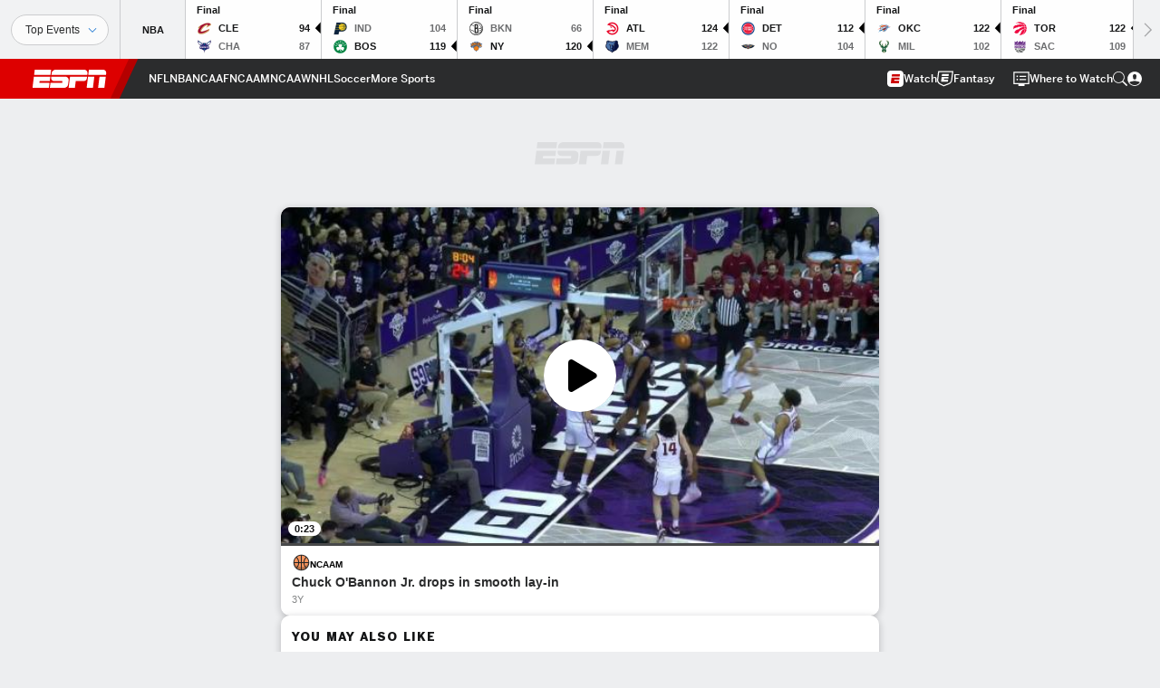

--- FILE ---
content_type: text/html; charset=utf-8
request_url: https://www.google.com/recaptcha/enterprise/anchor?ar=1&k=6LciB_gZAAAAAA_mwJ4G0XZ0BXWvLTt67V7YizXx&co=aHR0cHM6Ly9jZG4ucmVnaXN0ZXJkaXNuZXkuZ28uY29tOjQ0Mw..&hl=en&v=PoyoqOPhxBO7pBk68S4YbpHZ&size=invisible&anchor-ms=20000&execute-ms=30000&cb=6owk17kwxnrt
body_size: 48706
content:
<!DOCTYPE HTML><html dir="ltr" lang="en"><head><meta http-equiv="Content-Type" content="text/html; charset=UTF-8">
<meta http-equiv="X-UA-Compatible" content="IE=edge">
<title>reCAPTCHA</title>
<style type="text/css">
/* cyrillic-ext */
@font-face {
  font-family: 'Roboto';
  font-style: normal;
  font-weight: 400;
  font-stretch: 100%;
  src: url(//fonts.gstatic.com/s/roboto/v48/KFO7CnqEu92Fr1ME7kSn66aGLdTylUAMa3GUBHMdazTgWw.woff2) format('woff2');
  unicode-range: U+0460-052F, U+1C80-1C8A, U+20B4, U+2DE0-2DFF, U+A640-A69F, U+FE2E-FE2F;
}
/* cyrillic */
@font-face {
  font-family: 'Roboto';
  font-style: normal;
  font-weight: 400;
  font-stretch: 100%;
  src: url(//fonts.gstatic.com/s/roboto/v48/KFO7CnqEu92Fr1ME7kSn66aGLdTylUAMa3iUBHMdazTgWw.woff2) format('woff2');
  unicode-range: U+0301, U+0400-045F, U+0490-0491, U+04B0-04B1, U+2116;
}
/* greek-ext */
@font-face {
  font-family: 'Roboto';
  font-style: normal;
  font-weight: 400;
  font-stretch: 100%;
  src: url(//fonts.gstatic.com/s/roboto/v48/KFO7CnqEu92Fr1ME7kSn66aGLdTylUAMa3CUBHMdazTgWw.woff2) format('woff2');
  unicode-range: U+1F00-1FFF;
}
/* greek */
@font-face {
  font-family: 'Roboto';
  font-style: normal;
  font-weight: 400;
  font-stretch: 100%;
  src: url(//fonts.gstatic.com/s/roboto/v48/KFO7CnqEu92Fr1ME7kSn66aGLdTylUAMa3-UBHMdazTgWw.woff2) format('woff2');
  unicode-range: U+0370-0377, U+037A-037F, U+0384-038A, U+038C, U+038E-03A1, U+03A3-03FF;
}
/* math */
@font-face {
  font-family: 'Roboto';
  font-style: normal;
  font-weight: 400;
  font-stretch: 100%;
  src: url(//fonts.gstatic.com/s/roboto/v48/KFO7CnqEu92Fr1ME7kSn66aGLdTylUAMawCUBHMdazTgWw.woff2) format('woff2');
  unicode-range: U+0302-0303, U+0305, U+0307-0308, U+0310, U+0312, U+0315, U+031A, U+0326-0327, U+032C, U+032F-0330, U+0332-0333, U+0338, U+033A, U+0346, U+034D, U+0391-03A1, U+03A3-03A9, U+03B1-03C9, U+03D1, U+03D5-03D6, U+03F0-03F1, U+03F4-03F5, U+2016-2017, U+2034-2038, U+203C, U+2040, U+2043, U+2047, U+2050, U+2057, U+205F, U+2070-2071, U+2074-208E, U+2090-209C, U+20D0-20DC, U+20E1, U+20E5-20EF, U+2100-2112, U+2114-2115, U+2117-2121, U+2123-214F, U+2190, U+2192, U+2194-21AE, U+21B0-21E5, U+21F1-21F2, U+21F4-2211, U+2213-2214, U+2216-22FF, U+2308-230B, U+2310, U+2319, U+231C-2321, U+2336-237A, U+237C, U+2395, U+239B-23B7, U+23D0, U+23DC-23E1, U+2474-2475, U+25AF, U+25B3, U+25B7, U+25BD, U+25C1, U+25CA, U+25CC, U+25FB, U+266D-266F, U+27C0-27FF, U+2900-2AFF, U+2B0E-2B11, U+2B30-2B4C, U+2BFE, U+3030, U+FF5B, U+FF5D, U+1D400-1D7FF, U+1EE00-1EEFF;
}
/* symbols */
@font-face {
  font-family: 'Roboto';
  font-style: normal;
  font-weight: 400;
  font-stretch: 100%;
  src: url(//fonts.gstatic.com/s/roboto/v48/KFO7CnqEu92Fr1ME7kSn66aGLdTylUAMaxKUBHMdazTgWw.woff2) format('woff2');
  unicode-range: U+0001-000C, U+000E-001F, U+007F-009F, U+20DD-20E0, U+20E2-20E4, U+2150-218F, U+2190, U+2192, U+2194-2199, U+21AF, U+21E6-21F0, U+21F3, U+2218-2219, U+2299, U+22C4-22C6, U+2300-243F, U+2440-244A, U+2460-24FF, U+25A0-27BF, U+2800-28FF, U+2921-2922, U+2981, U+29BF, U+29EB, U+2B00-2BFF, U+4DC0-4DFF, U+FFF9-FFFB, U+10140-1018E, U+10190-1019C, U+101A0, U+101D0-101FD, U+102E0-102FB, U+10E60-10E7E, U+1D2C0-1D2D3, U+1D2E0-1D37F, U+1F000-1F0FF, U+1F100-1F1AD, U+1F1E6-1F1FF, U+1F30D-1F30F, U+1F315, U+1F31C, U+1F31E, U+1F320-1F32C, U+1F336, U+1F378, U+1F37D, U+1F382, U+1F393-1F39F, U+1F3A7-1F3A8, U+1F3AC-1F3AF, U+1F3C2, U+1F3C4-1F3C6, U+1F3CA-1F3CE, U+1F3D4-1F3E0, U+1F3ED, U+1F3F1-1F3F3, U+1F3F5-1F3F7, U+1F408, U+1F415, U+1F41F, U+1F426, U+1F43F, U+1F441-1F442, U+1F444, U+1F446-1F449, U+1F44C-1F44E, U+1F453, U+1F46A, U+1F47D, U+1F4A3, U+1F4B0, U+1F4B3, U+1F4B9, U+1F4BB, U+1F4BF, U+1F4C8-1F4CB, U+1F4D6, U+1F4DA, U+1F4DF, U+1F4E3-1F4E6, U+1F4EA-1F4ED, U+1F4F7, U+1F4F9-1F4FB, U+1F4FD-1F4FE, U+1F503, U+1F507-1F50B, U+1F50D, U+1F512-1F513, U+1F53E-1F54A, U+1F54F-1F5FA, U+1F610, U+1F650-1F67F, U+1F687, U+1F68D, U+1F691, U+1F694, U+1F698, U+1F6AD, U+1F6B2, U+1F6B9-1F6BA, U+1F6BC, U+1F6C6-1F6CF, U+1F6D3-1F6D7, U+1F6E0-1F6EA, U+1F6F0-1F6F3, U+1F6F7-1F6FC, U+1F700-1F7FF, U+1F800-1F80B, U+1F810-1F847, U+1F850-1F859, U+1F860-1F887, U+1F890-1F8AD, U+1F8B0-1F8BB, U+1F8C0-1F8C1, U+1F900-1F90B, U+1F93B, U+1F946, U+1F984, U+1F996, U+1F9E9, U+1FA00-1FA6F, U+1FA70-1FA7C, U+1FA80-1FA89, U+1FA8F-1FAC6, U+1FACE-1FADC, U+1FADF-1FAE9, U+1FAF0-1FAF8, U+1FB00-1FBFF;
}
/* vietnamese */
@font-face {
  font-family: 'Roboto';
  font-style: normal;
  font-weight: 400;
  font-stretch: 100%;
  src: url(//fonts.gstatic.com/s/roboto/v48/KFO7CnqEu92Fr1ME7kSn66aGLdTylUAMa3OUBHMdazTgWw.woff2) format('woff2');
  unicode-range: U+0102-0103, U+0110-0111, U+0128-0129, U+0168-0169, U+01A0-01A1, U+01AF-01B0, U+0300-0301, U+0303-0304, U+0308-0309, U+0323, U+0329, U+1EA0-1EF9, U+20AB;
}
/* latin-ext */
@font-face {
  font-family: 'Roboto';
  font-style: normal;
  font-weight: 400;
  font-stretch: 100%;
  src: url(//fonts.gstatic.com/s/roboto/v48/KFO7CnqEu92Fr1ME7kSn66aGLdTylUAMa3KUBHMdazTgWw.woff2) format('woff2');
  unicode-range: U+0100-02BA, U+02BD-02C5, U+02C7-02CC, U+02CE-02D7, U+02DD-02FF, U+0304, U+0308, U+0329, U+1D00-1DBF, U+1E00-1E9F, U+1EF2-1EFF, U+2020, U+20A0-20AB, U+20AD-20C0, U+2113, U+2C60-2C7F, U+A720-A7FF;
}
/* latin */
@font-face {
  font-family: 'Roboto';
  font-style: normal;
  font-weight: 400;
  font-stretch: 100%;
  src: url(//fonts.gstatic.com/s/roboto/v48/KFO7CnqEu92Fr1ME7kSn66aGLdTylUAMa3yUBHMdazQ.woff2) format('woff2');
  unicode-range: U+0000-00FF, U+0131, U+0152-0153, U+02BB-02BC, U+02C6, U+02DA, U+02DC, U+0304, U+0308, U+0329, U+2000-206F, U+20AC, U+2122, U+2191, U+2193, U+2212, U+2215, U+FEFF, U+FFFD;
}
/* cyrillic-ext */
@font-face {
  font-family: 'Roboto';
  font-style: normal;
  font-weight: 500;
  font-stretch: 100%;
  src: url(//fonts.gstatic.com/s/roboto/v48/KFO7CnqEu92Fr1ME7kSn66aGLdTylUAMa3GUBHMdazTgWw.woff2) format('woff2');
  unicode-range: U+0460-052F, U+1C80-1C8A, U+20B4, U+2DE0-2DFF, U+A640-A69F, U+FE2E-FE2F;
}
/* cyrillic */
@font-face {
  font-family: 'Roboto';
  font-style: normal;
  font-weight: 500;
  font-stretch: 100%;
  src: url(//fonts.gstatic.com/s/roboto/v48/KFO7CnqEu92Fr1ME7kSn66aGLdTylUAMa3iUBHMdazTgWw.woff2) format('woff2');
  unicode-range: U+0301, U+0400-045F, U+0490-0491, U+04B0-04B1, U+2116;
}
/* greek-ext */
@font-face {
  font-family: 'Roboto';
  font-style: normal;
  font-weight: 500;
  font-stretch: 100%;
  src: url(//fonts.gstatic.com/s/roboto/v48/KFO7CnqEu92Fr1ME7kSn66aGLdTylUAMa3CUBHMdazTgWw.woff2) format('woff2');
  unicode-range: U+1F00-1FFF;
}
/* greek */
@font-face {
  font-family: 'Roboto';
  font-style: normal;
  font-weight: 500;
  font-stretch: 100%;
  src: url(//fonts.gstatic.com/s/roboto/v48/KFO7CnqEu92Fr1ME7kSn66aGLdTylUAMa3-UBHMdazTgWw.woff2) format('woff2');
  unicode-range: U+0370-0377, U+037A-037F, U+0384-038A, U+038C, U+038E-03A1, U+03A3-03FF;
}
/* math */
@font-face {
  font-family: 'Roboto';
  font-style: normal;
  font-weight: 500;
  font-stretch: 100%;
  src: url(//fonts.gstatic.com/s/roboto/v48/KFO7CnqEu92Fr1ME7kSn66aGLdTylUAMawCUBHMdazTgWw.woff2) format('woff2');
  unicode-range: U+0302-0303, U+0305, U+0307-0308, U+0310, U+0312, U+0315, U+031A, U+0326-0327, U+032C, U+032F-0330, U+0332-0333, U+0338, U+033A, U+0346, U+034D, U+0391-03A1, U+03A3-03A9, U+03B1-03C9, U+03D1, U+03D5-03D6, U+03F0-03F1, U+03F4-03F5, U+2016-2017, U+2034-2038, U+203C, U+2040, U+2043, U+2047, U+2050, U+2057, U+205F, U+2070-2071, U+2074-208E, U+2090-209C, U+20D0-20DC, U+20E1, U+20E5-20EF, U+2100-2112, U+2114-2115, U+2117-2121, U+2123-214F, U+2190, U+2192, U+2194-21AE, U+21B0-21E5, U+21F1-21F2, U+21F4-2211, U+2213-2214, U+2216-22FF, U+2308-230B, U+2310, U+2319, U+231C-2321, U+2336-237A, U+237C, U+2395, U+239B-23B7, U+23D0, U+23DC-23E1, U+2474-2475, U+25AF, U+25B3, U+25B7, U+25BD, U+25C1, U+25CA, U+25CC, U+25FB, U+266D-266F, U+27C0-27FF, U+2900-2AFF, U+2B0E-2B11, U+2B30-2B4C, U+2BFE, U+3030, U+FF5B, U+FF5D, U+1D400-1D7FF, U+1EE00-1EEFF;
}
/* symbols */
@font-face {
  font-family: 'Roboto';
  font-style: normal;
  font-weight: 500;
  font-stretch: 100%;
  src: url(//fonts.gstatic.com/s/roboto/v48/KFO7CnqEu92Fr1ME7kSn66aGLdTylUAMaxKUBHMdazTgWw.woff2) format('woff2');
  unicode-range: U+0001-000C, U+000E-001F, U+007F-009F, U+20DD-20E0, U+20E2-20E4, U+2150-218F, U+2190, U+2192, U+2194-2199, U+21AF, U+21E6-21F0, U+21F3, U+2218-2219, U+2299, U+22C4-22C6, U+2300-243F, U+2440-244A, U+2460-24FF, U+25A0-27BF, U+2800-28FF, U+2921-2922, U+2981, U+29BF, U+29EB, U+2B00-2BFF, U+4DC0-4DFF, U+FFF9-FFFB, U+10140-1018E, U+10190-1019C, U+101A0, U+101D0-101FD, U+102E0-102FB, U+10E60-10E7E, U+1D2C0-1D2D3, U+1D2E0-1D37F, U+1F000-1F0FF, U+1F100-1F1AD, U+1F1E6-1F1FF, U+1F30D-1F30F, U+1F315, U+1F31C, U+1F31E, U+1F320-1F32C, U+1F336, U+1F378, U+1F37D, U+1F382, U+1F393-1F39F, U+1F3A7-1F3A8, U+1F3AC-1F3AF, U+1F3C2, U+1F3C4-1F3C6, U+1F3CA-1F3CE, U+1F3D4-1F3E0, U+1F3ED, U+1F3F1-1F3F3, U+1F3F5-1F3F7, U+1F408, U+1F415, U+1F41F, U+1F426, U+1F43F, U+1F441-1F442, U+1F444, U+1F446-1F449, U+1F44C-1F44E, U+1F453, U+1F46A, U+1F47D, U+1F4A3, U+1F4B0, U+1F4B3, U+1F4B9, U+1F4BB, U+1F4BF, U+1F4C8-1F4CB, U+1F4D6, U+1F4DA, U+1F4DF, U+1F4E3-1F4E6, U+1F4EA-1F4ED, U+1F4F7, U+1F4F9-1F4FB, U+1F4FD-1F4FE, U+1F503, U+1F507-1F50B, U+1F50D, U+1F512-1F513, U+1F53E-1F54A, U+1F54F-1F5FA, U+1F610, U+1F650-1F67F, U+1F687, U+1F68D, U+1F691, U+1F694, U+1F698, U+1F6AD, U+1F6B2, U+1F6B9-1F6BA, U+1F6BC, U+1F6C6-1F6CF, U+1F6D3-1F6D7, U+1F6E0-1F6EA, U+1F6F0-1F6F3, U+1F6F7-1F6FC, U+1F700-1F7FF, U+1F800-1F80B, U+1F810-1F847, U+1F850-1F859, U+1F860-1F887, U+1F890-1F8AD, U+1F8B0-1F8BB, U+1F8C0-1F8C1, U+1F900-1F90B, U+1F93B, U+1F946, U+1F984, U+1F996, U+1F9E9, U+1FA00-1FA6F, U+1FA70-1FA7C, U+1FA80-1FA89, U+1FA8F-1FAC6, U+1FACE-1FADC, U+1FADF-1FAE9, U+1FAF0-1FAF8, U+1FB00-1FBFF;
}
/* vietnamese */
@font-face {
  font-family: 'Roboto';
  font-style: normal;
  font-weight: 500;
  font-stretch: 100%;
  src: url(//fonts.gstatic.com/s/roboto/v48/KFO7CnqEu92Fr1ME7kSn66aGLdTylUAMa3OUBHMdazTgWw.woff2) format('woff2');
  unicode-range: U+0102-0103, U+0110-0111, U+0128-0129, U+0168-0169, U+01A0-01A1, U+01AF-01B0, U+0300-0301, U+0303-0304, U+0308-0309, U+0323, U+0329, U+1EA0-1EF9, U+20AB;
}
/* latin-ext */
@font-face {
  font-family: 'Roboto';
  font-style: normal;
  font-weight: 500;
  font-stretch: 100%;
  src: url(//fonts.gstatic.com/s/roboto/v48/KFO7CnqEu92Fr1ME7kSn66aGLdTylUAMa3KUBHMdazTgWw.woff2) format('woff2');
  unicode-range: U+0100-02BA, U+02BD-02C5, U+02C7-02CC, U+02CE-02D7, U+02DD-02FF, U+0304, U+0308, U+0329, U+1D00-1DBF, U+1E00-1E9F, U+1EF2-1EFF, U+2020, U+20A0-20AB, U+20AD-20C0, U+2113, U+2C60-2C7F, U+A720-A7FF;
}
/* latin */
@font-face {
  font-family: 'Roboto';
  font-style: normal;
  font-weight: 500;
  font-stretch: 100%;
  src: url(//fonts.gstatic.com/s/roboto/v48/KFO7CnqEu92Fr1ME7kSn66aGLdTylUAMa3yUBHMdazQ.woff2) format('woff2');
  unicode-range: U+0000-00FF, U+0131, U+0152-0153, U+02BB-02BC, U+02C6, U+02DA, U+02DC, U+0304, U+0308, U+0329, U+2000-206F, U+20AC, U+2122, U+2191, U+2193, U+2212, U+2215, U+FEFF, U+FFFD;
}
/* cyrillic-ext */
@font-face {
  font-family: 'Roboto';
  font-style: normal;
  font-weight: 900;
  font-stretch: 100%;
  src: url(//fonts.gstatic.com/s/roboto/v48/KFO7CnqEu92Fr1ME7kSn66aGLdTylUAMa3GUBHMdazTgWw.woff2) format('woff2');
  unicode-range: U+0460-052F, U+1C80-1C8A, U+20B4, U+2DE0-2DFF, U+A640-A69F, U+FE2E-FE2F;
}
/* cyrillic */
@font-face {
  font-family: 'Roboto';
  font-style: normal;
  font-weight: 900;
  font-stretch: 100%;
  src: url(//fonts.gstatic.com/s/roboto/v48/KFO7CnqEu92Fr1ME7kSn66aGLdTylUAMa3iUBHMdazTgWw.woff2) format('woff2');
  unicode-range: U+0301, U+0400-045F, U+0490-0491, U+04B0-04B1, U+2116;
}
/* greek-ext */
@font-face {
  font-family: 'Roboto';
  font-style: normal;
  font-weight: 900;
  font-stretch: 100%;
  src: url(//fonts.gstatic.com/s/roboto/v48/KFO7CnqEu92Fr1ME7kSn66aGLdTylUAMa3CUBHMdazTgWw.woff2) format('woff2');
  unicode-range: U+1F00-1FFF;
}
/* greek */
@font-face {
  font-family: 'Roboto';
  font-style: normal;
  font-weight: 900;
  font-stretch: 100%;
  src: url(//fonts.gstatic.com/s/roboto/v48/KFO7CnqEu92Fr1ME7kSn66aGLdTylUAMa3-UBHMdazTgWw.woff2) format('woff2');
  unicode-range: U+0370-0377, U+037A-037F, U+0384-038A, U+038C, U+038E-03A1, U+03A3-03FF;
}
/* math */
@font-face {
  font-family: 'Roboto';
  font-style: normal;
  font-weight: 900;
  font-stretch: 100%;
  src: url(//fonts.gstatic.com/s/roboto/v48/KFO7CnqEu92Fr1ME7kSn66aGLdTylUAMawCUBHMdazTgWw.woff2) format('woff2');
  unicode-range: U+0302-0303, U+0305, U+0307-0308, U+0310, U+0312, U+0315, U+031A, U+0326-0327, U+032C, U+032F-0330, U+0332-0333, U+0338, U+033A, U+0346, U+034D, U+0391-03A1, U+03A3-03A9, U+03B1-03C9, U+03D1, U+03D5-03D6, U+03F0-03F1, U+03F4-03F5, U+2016-2017, U+2034-2038, U+203C, U+2040, U+2043, U+2047, U+2050, U+2057, U+205F, U+2070-2071, U+2074-208E, U+2090-209C, U+20D0-20DC, U+20E1, U+20E5-20EF, U+2100-2112, U+2114-2115, U+2117-2121, U+2123-214F, U+2190, U+2192, U+2194-21AE, U+21B0-21E5, U+21F1-21F2, U+21F4-2211, U+2213-2214, U+2216-22FF, U+2308-230B, U+2310, U+2319, U+231C-2321, U+2336-237A, U+237C, U+2395, U+239B-23B7, U+23D0, U+23DC-23E1, U+2474-2475, U+25AF, U+25B3, U+25B7, U+25BD, U+25C1, U+25CA, U+25CC, U+25FB, U+266D-266F, U+27C0-27FF, U+2900-2AFF, U+2B0E-2B11, U+2B30-2B4C, U+2BFE, U+3030, U+FF5B, U+FF5D, U+1D400-1D7FF, U+1EE00-1EEFF;
}
/* symbols */
@font-face {
  font-family: 'Roboto';
  font-style: normal;
  font-weight: 900;
  font-stretch: 100%;
  src: url(//fonts.gstatic.com/s/roboto/v48/KFO7CnqEu92Fr1ME7kSn66aGLdTylUAMaxKUBHMdazTgWw.woff2) format('woff2');
  unicode-range: U+0001-000C, U+000E-001F, U+007F-009F, U+20DD-20E0, U+20E2-20E4, U+2150-218F, U+2190, U+2192, U+2194-2199, U+21AF, U+21E6-21F0, U+21F3, U+2218-2219, U+2299, U+22C4-22C6, U+2300-243F, U+2440-244A, U+2460-24FF, U+25A0-27BF, U+2800-28FF, U+2921-2922, U+2981, U+29BF, U+29EB, U+2B00-2BFF, U+4DC0-4DFF, U+FFF9-FFFB, U+10140-1018E, U+10190-1019C, U+101A0, U+101D0-101FD, U+102E0-102FB, U+10E60-10E7E, U+1D2C0-1D2D3, U+1D2E0-1D37F, U+1F000-1F0FF, U+1F100-1F1AD, U+1F1E6-1F1FF, U+1F30D-1F30F, U+1F315, U+1F31C, U+1F31E, U+1F320-1F32C, U+1F336, U+1F378, U+1F37D, U+1F382, U+1F393-1F39F, U+1F3A7-1F3A8, U+1F3AC-1F3AF, U+1F3C2, U+1F3C4-1F3C6, U+1F3CA-1F3CE, U+1F3D4-1F3E0, U+1F3ED, U+1F3F1-1F3F3, U+1F3F5-1F3F7, U+1F408, U+1F415, U+1F41F, U+1F426, U+1F43F, U+1F441-1F442, U+1F444, U+1F446-1F449, U+1F44C-1F44E, U+1F453, U+1F46A, U+1F47D, U+1F4A3, U+1F4B0, U+1F4B3, U+1F4B9, U+1F4BB, U+1F4BF, U+1F4C8-1F4CB, U+1F4D6, U+1F4DA, U+1F4DF, U+1F4E3-1F4E6, U+1F4EA-1F4ED, U+1F4F7, U+1F4F9-1F4FB, U+1F4FD-1F4FE, U+1F503, U+1F507-1F50B, U+1F50D, U+1F512-1F513, U+1F53E-1F54A, U+1F54F-1F5FA, U+1F610, U+1F650-1F67F, U+1F687, U+1F68D, U+1F691, U+1F694, U+1F698, U+1F6AD, U+1F6B2, U+1F6B9-1F6BA, U+1F6BC, U+1F6C6-1F6CF, U+1F6D3-1F6D7, U+1F6E0-1F6EA, U+1F6F0-1F6F3, U+1F6F7-1F6FC, U+1F700-1F7FF, U+1F800-1F80B, U+1F810-1F847, U+1F850-1F859, U+1F860-1F887, U+1F890-1F8AD, U+1F8B0-1F8BB, U+1F8C0-1F8C1, U+1F900-1F90B, U+1F93B, U+1F946, U+1F984, U+1F996, U+1F9E9, U+1FA00-1FA6F, U+1FA70-1FA7C, U+1FA80-1FA89, U+1FA8F-1FAC6, U+1FACE-1FADC, U+1FADF-1FAE9, U+1FAF0-1FAF8, U+1FB00-1FBFF;
}
/* vietnamese */
@font-face {
  font-family: 'Roboto';
  font-style: normal;
  font-weight: 900;
  font-stretch: 100%;
  src: url(//fonts.gstatic.com/s/roboto/v48/KFO7CnqEu92Fr1ME7kSn66aGLdTylUAMa3OUBHMdazTgWw.woff2) format('woff2');
  unicode-range: U+0102-0103, U+0110-0111, U+0128-0129, U+0168-0169, U+01A0-01A1, U+01AF-01B0, U+0300-0301, U+0303-0304, U+0308-0309, U+0323, U+0329, U+1EA0-1EF9, U+20AB;
}
/* latin-ext */
@font-face {
  font-family: 'Roboto';
  font-style: normal;
  font-weight: 900;
  font-stretch: 100%;
  src: url(//fonts.gstatic.com/s/roboto/v48/KFO7CnqEu92Fr1ME7kSn66aGLdTylUAMa3KUBHMdazTgWw.woff2) format('woff2');
  unicode-range: U+0100-02BA, U+02BD-02C5, U+02C7-02CC, U+02CE-02D7, U+02DD-02FF, U+0304, U+0308, U+0329, U+1D00-1DBF, U+1E00-1E9F, U+1EF2-1EFF, U+2020, U+20A0-20AB, U+20AD-20C0, U+2113, U+2C60-2C7F, U+A720-A7FF;
}
/* latin */
@font-face {
  font-family: 'Roboto';
  font-style: normal;
  font-weight: 900;
  font-stretch: 100%;
  src: url(//fonts.gstatic.com/s/roboto/v48/KFO7CnqEu92Fr1ME7kSn66aGLdTylUAMa3yUBHMdazQ.woff2) format('woff2');
  unicode-range: U+0000-00FF, U+0131, U+0152-0153, U+02BB-02BC, U+02C6, U+02DA, U+02DC, U+0304, U+0308, U+0329, U+2000-206F, U+20AC, U+2122, U+2191, U+2193, U+2212, U+2215, U+FEFF, U+FFFD;
}

</style>
<link rel="stylesheet" type="text/css" href="https://www.gstatic.com/recaptcha/releases/PoyoqOPhxBO7pBk68S4YbpHZ/styles__ltr.css">
<script nonce="Gt89A98rDkkeqr09F11jrQ" type="text/javascript">window['__recaptcha_api'] = 'https://www.google.com/recaptcha/enterprise/';</script>
<script type="text/javascript" src="https://www.gstatic.com/recaptcha/releases/PoyoqOPhxBO7pBk68S4YbpHZ/recaptcha__en.js" nonce="Gt89A98rDkkeqr09F11jrQ">
      
    </script></head>
<body><div id="rc-anchor-alert" class="rc-anchor-alert"></div>
<input type="hidden" id="recaptcha-token" value="[base64]">
<script type="text/javascript" nonce="Gt89A98rDkkeqr09F11jrQ">
      recaptcha.anchor.Main.init("[\x22ainput\x22,[\x22bgdata\x22,\x22\x22,\[base64]/[base64]/[base64]/ZyhXLGgpOnEoW04sMjEsbF0sVywwKSxoKSxmYWxzZSxmYWxzZSl9Y2F0Y2goayl7RygzNTgsVyk/[base64]/[base64]/[base64]/[base64]/[base64]/[base64]/[base64]/bmV3IEJbT10oRFswXSk6dz09Mj9uZXcgQltPXShEWzBdLERbMV0pOnc9PTM/bmV3IEJbT10oRFswXSxEWzFdLERbMl0pOnc9PTQ/[base64]/[base64]/[base64]/[base64]/[base64]\\u003d\x22,\[base64]\x22,\[base64]/CrXzDiMKQJXjCnsKuwqE5wqrCqR/DjS8Vw5IHOcK/wqQvwqo4MGHCqMKVw60nwoTDojnCik1IBlHDisOMNwoRwpc6wqF7VSTDjiDDpMKJw64Bw43Dn0wFw4E2woxhOGfCj8K3wp4YwokdwqBKw59ww6h+wrs/Vh81wrnCnR3DucKJwqLDvkcfHcK2w5rDocKQL1obEyzChsKmXjfDscOQfMOuwqLCgCVmC8K2wpI5DsOBw5lBQcK0I8KFU01JwrXDgcO3woHClV0fwqRFwrHCmTvDrMKOaHFxw4F1w7NWDw3Du8O3em/CiysGwrp2w64XasOeUiEuw6DCscK8CMK1w5VNw5xdbzkmRirDo2A6GsOmRzXDhsOHacKdSVgzF8OcAMOiw4fDmD3Du8O6wqYlw7NVPEpVw73CsCQ/fcOLwr0CwozCkcKUA1svw4jDizJ9wr/DmAhqL3nCt2/DssOQcltcw47DhsOuw7ULwr7Dq27CpWrCv3DDj1Y3LTvCs8K0w79zKcKdGDpsw60aw74wwrjDugIKAsONw6/DqMKuwq7DgsK7JsK8PcOtH8O0SMKKBsKJw6rCm8OxasK7S3Nlwp3CksKhFsKLbcOlSB/[base64]/CgsOpfycfJlZ1w7/CsMKuSMKBE2rCtcOCIyV/Xwxew688cMKOwrDCnsKAwqhMdMOWEkU6wrLCqQR3esKvwpzChkxifzV9w4PDsMOoHsOdw4LCkTJXMMK0YnbDiXjCtFo0w6sKNMOFR8OPw6TCiA/DtmEvOsOPwoJMQsOGw4LDm8K8wq5XG3JSwoHCpsOXSD5dYATCpUssbMOAX8KsBwN5wrzDthnDlMKOS8OHYsKyAMORb8K8EMOuw6MTw5ZifSjDuDMvAHnDoADDiDQiwqIaNChIdRkYMQnClMKlNMOnMsKpw6rDiT/CiQ3DmsO/wq3Dn1pxw4jCpMOLw7MlBcObZMOEw6nCiATCmDjDrC8kT8KDVXjDlDpaH8KXw5k7wq8EZsK4XW0Iw6LCrw1dfy42w7XDs8K0OxrCicOJwpXDvcO4w68DLVRNwoHCusKww71cIcKRw4LDpcKCJcKDw4/[base64]/CuUl5NHzDvl7CgsKtwrVdwqBwBcOtwpfChVfDpsOCw5wDw5/DjsOvw5TCnX3DgMK7w5Qyc8OGVHDChcOpw49RfENYw6I9YcOawqzChFDDhsO8w5PCtBbCksOHXXnDh1XCkD7Cnj9qE8K3acKdccKiasK1w6BsdMKwR2dwwqR5GcK4w7bDoTsmJ0FReX08w6LDg8Kfw5cYTcODOzo/dTFecsKfMn1kBAcfBTJZwqIgY8Ocw40WwovCnsO/woRyTw5FHMKOw65GwojDnsOAeMOUWsOVw5/[base64]/ChyLDsgLCrTXDkmzDoiYpwrXClsOmD8Kdw6o/[base64]/Ci8Opwo/DiA8tW8O4w4XCoMKTw7oNw5xaw7JewrnDgcOsfcO+HsOrw5RLwqU6B8Oqd3cvw5jDqTYiw6bDrxgEwrfDlnLCsFIqw5zChcOTwqhJMQHDgMOowphcPMO/ccO7w5YfBcKZOhMZK3XDjcK+AMOGIsKzHTV1acOmCMKiSm12EnXCt8Osw4pWGsOnHlYVTVp7w7/CtcOmVWXDuBjDtS3DlxTCvcKvwpIRLcOLw4PCuDTCgMKzSgvDvXIdUwAReMK5N8KPdCXCuCJAw6xfACbDvsOsw5HCncOZMCQlw5rDv316QzLChcOnwpvCgcO/w6jDi8Klw7/Dv8O7wrt2RzfCrsOHMWF/A8K5w7ddw6XDmcOUwqHDlmrDucO/wrrCk8Kaw44bYMKFdCzCjsO0JcKfacOCwq/[base64]/[base64]/[base64]/CgsO+wqbCtEZgw5XCm0DCqSLCrsOCXwDCsXMfw6fCmFRiw6TDpcKJw7rDhDXCqsO4w6ZBwqLDqX3Cj8KZNy8Nw5/DiDbDq8KPRcKdOsObLw3DqElva8OJbMORCUrDocOlw4FzWH/DvlkbfsKZw63CmsK0EcO6McOUM8KswrbCok/DpBrDgMKCbMKrwqZlwofDkz5JcWjDhz7CuVx3bU5vwqDDplvCvsOOdyTCgsKLTcKYXsKMaWLCh8KGw6XDr8OsLyfCkW7DnFkPwofCjcKww5rCvMKVwqdrXyjCscKkwpBdC8OTw4fDoSDDrsO6wrjDiFA0a8O0woghKcKKwo3CvFBqFV3Dn1s/w5/DtMOLw4lFeB3ClBJWw4XClUsrHlvDgF9hYMOWwodAUsOBRysqw7DCkcKmw6HDi8OQw7jDpnrDv8Okwp7CqWbDgMOSw4bChsKcw49WCTjDnsKFwqHDiMOEfgo2HEjDv8Oaw5IEXcOBU8OTw5JDWsKJw71iw4XCvsOpw7zCnMKvwp/CoiDDhQ3CiwPDp8OwV8OKZcOoeMKuwp/DgcOldyTCs0Jywo4nwpMZw6zCvMKZwrwpwpvCrHstSVc8wrMdw6fDnijCsklcwoHCng4vdlTDsyhBwpTCsW3Dk8OvUDx7I8OzwrLCjcKtw6ZYO8KYw4fDiCzCmQvCuQIxw7cwWhg3w6hTwoI9w4czLMK4RD/DrcOjBz/DhjzDqw/DssKhEwMWw7nChsKTCDvDmcKaWcKQwrlLSsOZw6VrXFRVYidewqHCuMObfcKIw47DscOPf8Ogw7wacMOAMErDvkTDqHbDn8KgworCpldHwoNqSsKXLcKsPsKgMsO/ZCTDh8OVwqg6CR7DsiJ9w7LCkyFyw7dCfk9pw7Ixw7kWw6vDmsKsQMKqcB44w6sfKMKBw53CqMK+STvCr3sLwqUfw4XCocKcOzbDssOKSHTDlsK2wrLClsOrw5PCicKjd8KXM3/DlcOOBMKDwo1iY0XDlsOvwp4AU8KfwrzDtjkib8OmWMKewrHCr8KsFS3Cg8OrH8K4w4XDiBXCgDXDmsO8PwIQwobDnMOxZn4lwp5Gw7ICFMOUw7F7bcKJw4DDnW7Cr1Q1QcK0w73DqQNCw7zChgdfw41Xw4A8w6wvBgXDn1/CvRjDg8OvQ8OPEMKiw63CvsKDwpMywoHDgMKSN8OtwptEw6NdEgUNMkcjwo/[base64]/CgcKQE8OrwqcYEDUpHcOQw45aKsOywoDCvTTClMONehTCiXrDjsOLUsKlw7TDnMKPw5c8wpICwqkIw54Xw5/Dr0pRw5fDqsO2dCF/w5Y2wo9Ewpc2w5EhOMKhw7zCkQJeBMKtIsONwovDr8KEOhHCjXfCh8OYOsK4dhzCmMOewpHDuMO0Rn/[base64]/Ln3Dszxow5nCm8KgdsOJw5rDoRbCmQnDr3PDsAPCu8Ohw53DuMKgw5slwqbDomfDssKTGC5xw40AwqzDmsOAw7/Cn8OQwqU4wpzDlsKPH0jDrX3Ckg5dEcKqAcOCF3klK0zDhQJkw6kbw7fDv1sNwo8pwoQ8XkzDt8KswoTDgMOrYMOnOcO4W3PDiWDCuGfCrsKVKlDCkcK6GTUbwrXCs27CmcKJwp3DmizCoAkPwotUasOqb2c/wqsKEzfCjMK9w4NSw5E9UgzDshxAwrYkwr7DhHXDu8Kkw7pRMU/CsgnCj8KaIsKhw4R3w7wEEcOXw57CnnjDqTLDn8OVeMOue2/DhDcsIsOdG1IGw6DCksOeUxPDncKTw5tMbAHDs8Kuw4TDnsKnw4xWHgvClzPCosO2DztzSMOWFcK1wpfCjcO2PQgrw5xXwpHCn8OndMOpVMKNwp99UA3DjD8mbcOjwpJkw4nDs8K1SsKnwqjDtyp4XGHDmcKcw7jCsCbDvsOxfsKbEMOZQC/DjcOuwobCjsOrwqzDqsK7ABbDrBdIwqkzLsKZAcOlVyvCnncuUUdXwrnCl1VddyQ6I8KdA8Kdw7sJwrJDPcKnPi3CjE/[base64]/Ds1vDp8KYCcKLJThiHgsoWMKwwpRYwrfCnSIHw4Fsw4dGKnImw6I2S1jCr3LDrUNlw6xEwqPCrcKtdMKsUCEZwrvCu8OZHgNywocEw7hoUyrDrMKLw58lacOBwqvDtmFQKcONwp7Dq2tow790VMO7A1DClHPDgMO/w5x1wqzCt8Kewq3DosKZLVvDn8OPwrA8HsO8w6bDlFIowq0WGjgMwphaw5HDrMOscDUow4czw7DDm8KWRsKzw7hmwpB/KcKaw7kFwr3DqTdkCiBbwpw/woLDmMK6wpDCs219wqB2w4TDhEjDoMOewrknTMOKFT/[base64]/F8Kpa8KRw7/DuwLCocKHw4nChwXDhsOXwp3DtsOBw7ITw7syO8OPYQPCusKwwpnCoWzCgsOHw43CuAkNJcOZw57DuCXCj3TCrsKcDGHDpzfCjMO1W3XClHRoXcK8wrDDj1c5bi7DsMOXw6I4eG8ewrzDnSLDimdRAlxow5PCjCI8X2hMPxbDo3p2w6rDmX/[base64]/[base64]/XcKUM8OVEMKWHG/Ch8ODwrPCicOww7rChjZPw4Bbw5ALwr0EUMKgwpUCCF7CiMO3SmDCoh0HASguQhbDksOWw4HCnsOUwoPCrUjDtQxnbx/CmjtFMcKuwp3DmcO5wqDCpMOQF8O8HBjDocKFwo0cwpNkU8OdSMO4EsK+wp9eXQQOYMOdQsOqwqjDhzdqfyvDmsOLI0d1WcKJIsOrIAkKGsKEwrt5w5FkKEXCiW0fwpTDujdRcilmw6nDk8K9wqUEE2PCvsOHwrYzfghKw6Y5w4VqB8KCaDTDgsOqwovCjR8/[base64]/L2XDvsO3wrIfH8OhwprDijIXwq4ww73CoMKWw6Mmw4YWEXnChGsFw4Few6nDjMOhHz7Cn1NKKU/ChMOtwp1xw4TCkhrChMONw5jCqcK+DXIZwpVEw7AAHsK6VcKvwpLCp8OjwqDDrsOzw6gdUHvCtWUXG0BCw4FYLsKfw6d7wr1WwonDkMKFbsOhLCvCm1zDqnHCu8OpS2k8w7DDs8Oge0bDglk+w7DCnMO/w6TCrHUpwqE2LjTCvMO7wrtTwroiwphlwr/CmDbDhsOPdAzDm28SMDHDh8Opw5nCm8KWLHNRw5TCvcKowq49w4cdw7VxAhXDhk7DsMKywrDDp8K0w5YXwqvChn/Co1Nnwr/CtsOWCh4/woMVw7jCij04MsOTDsO+bcOnZsOWwpfDjHvDkcOBw7TDv38xbMO5L8OaG3DDnz58YcKceMK9wqPDklwcXTPDr8K5wrXCg8KAwrMJYyDDuQjCjXE/IFpLwrBXScOJw5TCrMKgwqzCkcKUw4DCq8K7McKgw68aNMKBJRQYambCr8OTw7oDwqcIwqMBYcOgwoDDuzlGw6QGZmgTwpRXwrxDPsKfM8OIwpjCu8Kew4MIw7LDncO5w6/DnsKERB3Dk17DoQwxLRReBBzDpMKRfsKEI8K1K8OsdcOJQMO1NsOdw6zDjBoeS8KdangHw7/DhTzCj8O3wpLDohLDvgkFw5sjwoDClGYGwpLClMOpwrHDsU/DmXPDuRDCs2M5w7PCt2QfP8Ktcj/DoMOqG8OUw5/Ctxwud8KaPE7CmWzCmBEYw5Uzw6nCpwHChUnDl0rDnRFBcMK3I8KJDMK/UGzDlsKqwpJhw5PCjsOEw4rCpsOhwqXCr8OrwqzCoMO2w4YLTQp0RmvCjcKRDEZXwoI8wr8BwpzCmSHCvcOtOGbCoSfCq2jCumZPUy3DsixfbTIbwpN7w4ImdwPDmcOpwqbDrMK2OClew7ZYJMKCw5I9wqN+YsO9w4HCgDJgw6FWwq/DoXdyw553wqvDoDHDllzCt8OSw6LDg8KaOcOuwpnDlHMjwoc0wqhPwqhnasOzw6FIK258AgfDjkXCtMOYw77CpEXDq8K5IwDDtcKXw6XCjsO6w7zCv8KWwq8+wokxwopRJRx8w4Upwrw/[base64]/CqsKAwr0mwo/CjMKjwrYrfsKVQsO9wpbCj8OqwrJBw68fAMKfwrLCnMOALMKXw7U/OsKtwok2ZQfDtxbDrcOVM8O/cMOsw6/DnEE/AcOXc8Kuw755w5JKwrZJw7NIc8OiYGLDgW9xwphHL3MsV0zDkcKYw4AydMOJw7rDqcO8w5tefxVwNcOuw45Ew4ULIQpdHnnCl8KfAnPDpMO8woQkCTXDhsOrwqPCvWvDkj/Dk8KaalLDth88Ok/DtsOrwpTDlsOyYcO9TEdOwpl7w6nCoMOzwrDDmgc7JmY7EU4Xw61Uw5Ftw7haB8KCwq5mw6V1w5rCmMKAGsK6Xmx5W2DCjcOrwo00U8KWwqYoUcOqwphxH8KfKsKOaMOrIsKDwrzDpw7DhsKQVkUtYsORw6RawqLCvWhOQcKXwpw3JhHCpww8JCAeGhLDqcK4wr/Ck3nCgMOGw7M9w69fwrsONsKMwqoyw65EwrrDgH5JPcKGw6QGw5F8wrjCtRE1OWHCkMOhVCMlw6TCoMOOwo3CsXDDqcKVO2AYDUovwqQCwpPDpRTCmVxjwrNPDXzCgcKZRMOpf8K/wq3DqcKLwrDCgwLDnmYqw7nDn8OJwoBXesKGbEnCtsKlD1/DuCgKw7daw6EFKhHCp1Vsw77ClsKawoAyw7MKw7zCtllNbcKWw5oIwpVCwowQTTbClmjDlyJdw5fCusOxw6LDoHpRwpRnbV3DqQrDuMKIWsOQwpbDn3bCk8Kxwp0LwpIvwotJIV/CuhEHMsObw58gc1XDpMKewrVmw5ciIsOwbMK/IFRXw7dLwrpqw4JUw71kw6MHwrHDvsKwG8OLXsO4wo4+T8KBV8Omwqxnw6HDgMObwpzDiT3DqcOnbVUGL8Krw4zDgcOhP8KPwpfCryJ3w6YSw5UVwp/Dv0nCnsO7b8OxB8KNTcONWMO2O8Oow5HClF/DgsKJw7rClkHCm1nChQ7DhQ3DvcOzw5R5EMOsbcKVIMKswpFxw7llw4YMwplpwoUGw5s0W19gB8Kywps9w6bCtzcMFA4pw4/Cqh9/[base64]/Cr8KocsOSwqomMcKAw5zCs8OlwprCj8OdwrzDsRbDuMK7AcKffsK6YMO1wogOOMO0wr88w4xGw5E/d1HCgcOPZcO5UBbDisKvwqXCuUEpw784Nm1fw6/DtQnDpMOFwog3wqFHOEPCvsONOsO4dSYKNMOBw6XCrWHDmw/CssKDccKEwrlgw5HDvR83w7cywrnDvsOiZBg6w5xWHMKkE8ObLjRbwrHDr8OzZwxKwrXCiXUCw6pqLcK4wqYcwqddw6cQIMK/w7gXwr02fg5gYcOcwpEBwqDCuF82RUDDoThewpTDgcOqw6c2wpzCoGRFTcOKbsK5V08Kwos2w4/DqcOMJMOOwqBKw4ZCW8Kkw4ELbRNjMMKoBMK4w4rDj8OCBsOYZmHDvnhdJCEoWjUqwqzDtMOgTMKVHcOqwoXDsT7CsyzCiwxWwo1Xw4TDnXE7ExtPUMOacEZ7w7LDkADCk8Kxw4cJworCq8KcwpLClMKOw5kIwr/ChmhCw5nCr8Ksw5XCrsOXw4jCqAgVw5Etw5LClcKXw4zDjl3Di8KDw4ZuDjI4LlnDqFRecgnCqBLDtwpecsKcwrHDmW/[base64]/Doxtbw4vCpU5Aw7LDscOVSxLCgSTCrGHCiCPCksKoHMOUwp4HQcKLbsOww4M4dMK9wqxKHMKkw7FbcFXDtMKYacKiw6N8wqwcGcK+wpjCvMOpwpPCocOSYjdLIFJvwqQ6R3fCgD5ZwpnCgjwLalrCmMKvNQ43HXTDs8Ofw4ETw7/[base64]/DtxHChn0Jwq5yBlZHw59Xw73Dn8KqHUzClXbCoMONRh3Cny/Dj8OKwp9ew5LDmMOEKE7Dq25zEjzDs8O7wpvDsMONwrt3TcO+acK9w5lgUCovIsOswpx7woVXTGpnN3AtIMOjw7UCIBYibSvDusOIPMK/wq7Ci0HCvcKaWj7DriPCqHwEQMOJw59Qw6zCucOcwqpPw4xpwrAuOW4TF0U3b1/ClsOpNcKZYjVlFMOmwoRiWMOVw5k/ccK0EgpwwqdwVsOJwrXCrMOeQjFFw4ljw5fCqwbCscK1w4NgDDHCtsKmwrHCkiN3PcKiwq/Dim7DgMKBw494w6J4Em3Ci8K5w7rDlHjCiMK/VsO2ExVXw7LCpDksRyQEw5JJw5HCkcKLwqrDo8Ojw6zDi2vChsKYw6cUw5wVw6RPGcKmw4HDu0DCnwPCgUBbD8KebMO1AUsnw59TXMKbwoElwoIdU8KYwpoCw6FbWsOkwr9DK8OaKsOdw704wok8CcO6wpY6bA9QKXxewpVlJRPDlGRUwqbCpGvCgsKYcD/CmMKmwrfDtsOBwrQUwo52CyAeSShtIcOWwrwwSQ9Rwpl+QsOzw4/DvMOLNzHCusKPwqlOARvDqgUtwrlTwqBtaMKxwqHCpjU0R8OMw4kzwrjDrj3Ci8OcJsK6HcKKGF/[base64]/woM1wpRFKMO/w4hfIVAURsKLEk/[base64]/DrcK2w4XChi3ChsOiegjCqMO5T8KfwpXCngtQe8OycMOUWsKyScOWw5LCswzCsMORdmpQwp9tAcOuLVg1P8KeG8OQw5HDvsKSw6/CnMOPMsKeGThPw7rCqsKvw415wpbDn2bCiMOpwrnCi07CmzLDhVM2w5XDrFdpw7PCv0/ChkJLw7TDsWXCm8KLd3HCqcKkwq93fcOqGF45QcKYw7Jowo7DpcKNw6XDkhc/U8Knw6bDgcOOw79Lw6EzB8KFWUDCvHXDuMKGw4zCj8OlwrIGwrHDhivClh/CpMKYw59NQmdrdXvCrC3Cji3DsMO6wqfDk8KWXcOoQMO2w4oRO8KGwqZ9w6dDwp9OwohsCsOtw6DCs2LCksKlcDQRC8KAw5XDoiFww4BLR8KdQcOaJBPDgnxyKhDCrA5Cw6AiV8KIDMKDw6DDv1LCixjDt8O4f8O1w7LDpnrCim/Ds1bCiT4ZBsOYwozDnwkJw6Ecw6rCh3sDG3IFRxhawp3Drh3DmsOaVBbCicOrbiJWwpwLwqx2wotewrLDt1MWwqDDoRHCmMO5I0rCr2Q1wovCkDoHEkLDphUzasOsRknCm1kNw7HDrMOuwro/bFbCvXY5HcKiP8OfwovDngrCiHjDu8OMW8K0w6zDg8O4w51dEQDDqsKGWcK7w7ZxcMObwpEawoXCgcKmEMOVw5gFw5MxYMOWWGXCgcOQwo1jw7zCpMKUw7fDucOSE1XCmMKrIBvCoHLChGTCj8K/w598Y8OjeEhcNydYJlMZw4bCuiMgw43DsWjDh8OYwpxYw7bCrnM1BVrDjnkXL07DrhI9w7URJz7DpsOKwr3Cl2p2w7Flw7/DusKbwoLCr13CjcOJwr0awqfCpMOkO8KYKRBRwpowFcKYIcKVWxNHccK/[base64]/CuBrCv2TCtsKRU8O7w5DDmTw8w6MHw5d0wrN8w7NOw7RLwqZNwpTCjQXDiBrDhQbDhHRHwo1ZZcKIwoRMCgtYWwwAw49/woYhwqHDlWR8c8KcXMK0RcOFw4zDlXxMGsOEw7jCiMKawprDj8Ouw5zDuXgBwrg/FgDCtsKUw7ZkFMKAW2dJwrAkccOgw4nDlVZIwrnCs0TDncOUw6gPKx3DgcKzwo0lW3PDssOuCsOsbMOkw55aw4cBdDHDscOnfcO1JMK1az7Ct2oyw5TCm8OsDWbChTrCiQ9nwqXChgk1OsO7GcO3wqbCl0QCw4LDjmXDjVfCp2/DnQ/CpXLDp8K1wpQHd8KTfV3DrhLDosORBMOgD0zDh0nDvWPDixTDmMK/ESNpwrBUw4rDpsKBw4DDt2DCgcOZw7TCjMK6Ww3CugrDg8OMJ8O+X8OgX8KkXMKVw6/Dq8O9w4taYGXCiyTDpcOtYMKLwqrCnMOqFXwNWcOjw4BoaAIiwqh6HQzCqMOdPMOBwo9FKMKnw64kworCj8K6w5jCkMOgwoPCtMKSeXPCpi8RwpXDjxXCr0LCpsK7Q8Osw75vLMKCw4ltfMOrw5ppcFw0w5dFwo/Ch8Khwq/Dm8OfQ0IRbsKywpHCrUbDiMOrTMKYw63DtMKiw4rDsC3Co8K6w4leCcOWW3xSG8K5NQDDrQIaDMOZaMO+wqh4YsO8wqnDkERyPF1Yw6Z0wrrCjsKKwrvCrcOlUB8YEcOTw6Ihw5zCg0k/IcKmwrDCkcKgBmpgS8Oqw6VHw57DjcKDBx3CvRnDmcOjw59Sw5LCnMKcAcOGYgfDsMOmT1XCrcO4w6zCvcKvw6oZw5DCusKjF8K0TsKZMifDocOoKcOuwqoBJRtQw7HCg8OeIjNmLMOhwrhPwoPCpcO5d8Olw40uwocKSBYWw4Btw5U/Ghwaw4E0wovCnsKcwprCmMOjDGTDknbDvMOQw7knwpdbwqg4w6w6w6ZXwpvDssOBY8KgKcOEXmUAwq7DssOAw7DCtMOjw6VZw5zCnMO/EhorN8K9NMOFBU9ewqfDsMOMAMOjUjMQw43ChW/CrmldLMKhWyxuw4DCg8KFw4XDgkVuwq8jwo3DmkHCrSvCh8ONwobCrCNDdcKDwqPDkSDCtwU5w4MgwrjClcOMCzlhw6IYwrTDrsOow6VMKzXDocOrOsOLE8KUNUQScAgzOsKcw69GUVDCksO1b8OYVcOtwrvDmcORwpRgbMOOKcKfYGluXcO6ecOFB8O/w4oLLsKmwqLCv8ONI0XDh1LCscKpS8Kxw5csw5XDl8Onw6/CnsK0F2nDp8OmG3bChMKmw4HCksKsQ27CtcKcf8K/w6ocwqTChcK4fhjCqGJJZcKawojChQLCpXhGanzDpcOvRn/Cpl/CisOsKS8XPljDkR3CusKRezbDl1nDosOcV8OIw68Uw7TDp8OcwqRWw43DhQxowqHCujDCihTDusOUw4ECTxDCs8K8w7XCoxfDhMKNIMOxwrUuAMOoGU/[base64]/wpMScH0IHsKQF8Ozw7rDosKeFEzCmhZBXy7DqBvDrXHChsKqP8KPTwPCgDAHbcOBwpHDvsKRw6EFbVttwrcteCPCt2dowpVfw4V/wr7CgiXDh8ORw5/Dk3bDiU5uwpDDoMK7fcOSNmfDnsKFw78iwrDCpnQXTMKOB8K1w48cw6k/[base64]/dk4Uw6lCT8KvWsK3w6BiDMOlFgbCi00UEBPDksKOKcKJXHI/[base64]/w7tkwpXDlDEpw5Flw6rDqyrCngRYZAlnwphuGsKLwpbCgsOIwqjDvMKCw4sxwq1Gw6xKwpIgw4TCrQfCl8KIFMOtV11xKMK3w4w/[base64]/[base64]/Dh8K/MsK9woFXJA7CmRHCpTJPw6rDk0DDqMOnw6ggVSltYiNDJC4yNMOCw7d4ZnTDq8KUw4/CjMOjw6fDlyHDgMKJw6vDsMO8w7IRblvDkkUiw7fDt8O4D8Oaw7rDgCLCrGUEw7spwr1zccOBwpnCn8K6ZR5sAh7DnCxOwpHDlsKgw6ZWQlXDrHIMw7JwacOhwr/DnkExw71sdcOGwo8jwrQmVikLwpZOKwULUG/ChsK3woMHw6vCgAdXBsK0OsKRwpd3XTzCkz1fw7EBJMK0w6xbRhzDkMOxwp59VTQlw6jCuUoVVHpYwpFMaMKLbcODOiFTZsOaBy3Cn0PDpTt3FChaCMO/w7zCuxQ1w4wpF1Ipwq1/UmTCow/CqsOJal8GRcOtGMKFwqExwqbDvcKMam9fw67CqX5UwokhCMOVbBIUZCIjRMKiw6vDo8OiwqLCtsKgw4hVwrZ3Zj/DtMK/RUrCoTBuwphPWcOewobCgcOfwoHDvsO2wpdxwqYFw7/[base64]/CnsKew5tUwrErfUwUwoPDhHUbOsKZYMKTQMOVw5wOGRLDj0o+MU9HwrrCpcKew61NaMK8K2lkfhgcT8KASRQQH8OpSsOYGXhYb8Kbw5zDpsOWwr7Cl8KtRTPDqsK5wrjCtzUlw5hywqrDrgHDoFTDisOqw4vCiRwveW0Vwrt0PzTDgirCkmVOPlF3MsKXdsK/woHChT4zFwDDhsKIw6DDiADDgsK1w7rCnjJkw4AdZMOkClt4TcOGccOew4DCoA/CswgkKWDDg8KTGzpCWUM8w67DhsOQC8ORw44ewp0yGWlJYcKHQcK3w5HDsMKYEcORwrANwovDnCbDvsKowojDvEMNw4gVw7/DssKDKmgWAsODJMKQQMOfwpRhw5AuKQTDp3k/[base64]/[base64]/[base64]/CMKxAcOcT8O3wp5mw51Tw5gnwog4w7nDg3bDuMO6wo/DjsO4wofCgsOgw44RBjfDmSFTw6pbasO9wpB8CsOefjALwrEJw4Upwq/DqVTCnzjDqgTDqU4FUx8vDMK0fiDDh8OLwqJaAMO7HcOqw7zCsGPDn8O6eMO1w7sxwpo9OQ0fwpIWwokMYsKqfMOnC29Pw57CocONworCksKUCcOMw7PCjcO8fMKNKnXDkhHCpj/CpWLDncOZwobDrcKIw4HClzIdDjIKbcOgw6vCqhcKw5JlTTLDlzfDkcO9wqvCsTzDlGPCt8KIw5rDn8KPw47Dki4CTcOBWMKnQD3DtB7Cv0fDjMOZGy/DrAFhwpp/w6bDuMKvOltwwrQew5jDgT/Dn2TDpVTDjMOlWkTCh20rJmcnw7Egw77CrMO1cj5zw4MeRww5QnEaByXDjMKPwp3DkAHDg2VKAxFkwo3Di0XDtx7CoMOkAkXDnMKpewfCisKELS8nVit6Lm5/HGrDrDNbwpdkwrQtOsOgR8K5wqTDkxVAHcOhQ0PCn8KIwo3CoMOZwqfDs8OQwoLDky7DvcO6NsKwwo5ow7nCj3HDuHDDp3YiwodUQ8OVQm3DnMKDw41ne8KdMmzCvwUYw5bDp8OiUMKwwqRMBsOmwqZ/QcOEw7MSCsKfecOFeSJLwq7Cpj/[base64]/[base64]/CtMObwpkMfsOMw7DClixgZcOiw7QsLcOswrBVB8KiwobCjnPClMONasOMN3PDnhIxw6zCjG/Dslwsw59hbilpaxRow59ETkF2wr7DmxIPD8OYXMOkOyd3b0HDhcKCw7t9wr3DhT0VwqnCtnVQCsKsFcKnVA7DrmbDtcKcN8K+wprDs8O1AMKgVMKRNUUsw7QswrPCiid8eMO/[base64]/[base64]/[base64]/Dv8K7wq3CqFoPwqXCt8KZTcOewo3Dp1IgBAXDusKlw7fCvsK4HhNMQTZod8OtwpDCgMK9w7DCs2LDoA3DqsKVw53DpXpCbcKRTcOVQFFxVcObwoAWw4EQCFnCocOcDBIPNcKewpzCsx5tw5lEE1h5bBPDr0zDkcO4w4PDqcK0QxHDlMKKwpHDnMKsdnRdEU/CncOzQ2HCqS1AwrF6w5Z/BCrDmsOMwphAAlxBHcOjw7hrFcO0w6YvKSxRWy7Cn3c0XsOnwo1QwpDCrVfDuMOZwoNFScK7JVpvMkwIw7/DosO3esKyw5fCkh90FkzCgXBdwopuwqzDlnh+X0tdwonDuw0kWUQ+J8O3FcOTw4cbw63ChR/DgGAWw6nCmC90w7vDggMyC8O7wodYw6bDp8OGw63CrMKsCcKpw6vDiSBcw5lowow/MMK/JMODwq0JQMKQwrQ1wodCXsOyw5x8AGzDuMO4wqoOw5IUU8K+GcO2wrrDisOWXE1mfDnCvC/CpCjDisKyd8OtwrbCn8OsHgItNj3CsyQxJzhCMsK+wpEcw6k8D0MiPMOQwqMFQ8Obwr8mXcKgw7Acw6rDiQPClBgUN8KewoLCocKQw4/DqcKyw7jDtMOHw67ChcK5wpVtw5RPU8O+SsKzw6Z/w47CigVJI0c8EcOaImFTScKKGxjDhwB6bl8kwqPCtcOAw7LDqMKje8OQZsKeVXlbw61awojCgV4eYsKAF3HDmXTDhsKONmvCgcKoDsKMTyNGb8OnP8O9ZV3DtjxLwosfwrQ6S8OGw4HCgMK1wq7Cp8OTw6omwrV/w7zDnWDCiMKbwrnCggfCpcK2wpQKYsKOFDDClsKPD8Ksa8K7wqTCpDbDtMKydcKPCkctw47DqMKYw4k5PcKdw5rCnTLChsKRG8KtwoRtwrfCgMKDwqbChgVYwpM+w6fDt8O4I8Kzw7zCr8K4b8OeOFJew5xewp5/wpHDkSbChcOjLxU8wrDDhsK4dT8Ww5LCqMOKw54owrfCn8OWw57DvytjaXTCog4owpXDv8OnOR7ClsORb8KrQsKlwqzDvTY0woXCh1Z1IAHDmcK3f0p2NhldwpoCw5swJsOVUcKwLHgNFwTCq8KDeAtwwocXw7U3CsOlDQA5w5PDjH9Vw5/ClCFCwqnCocOQTytBDFoEBl5HworDq8K9w6VWwq7CihXDhcKyZ8KBLGnCjMKlfsOAw4XCozfCnMKJaMKUFjrCghbDjsKvMi3CpXjDjcKTecKjInQhfH1wKGvDksKsw5Upwph3PQ85w5zCscKXw67Dh8K2w4fCggMIC8OtMT7DsAh/w4HCv8OcQMO1w6TDv1XCnsOSwrFeBcOmwpnDt8OHdi5Ia8KLw5HCp3kDa2Nrw5LCkMKLw68Lcx3CrMK/wrbCvcKaw7bCnx85wq1/wqHDtjrDicOMZFlaIms7w6V5f8Ksw5N3cGrCscKjwobDiHMEEcK1FcOfw7ohw70zBsKXJ1vDhi4IIcOPw5ZtwoweQF5Xwp0UdEjCrzPDvMOGw5hPMMKfX2/DnsOGw5TClxTCscO2w7jCp8O6RcO6fhPCq8K+w53DnBcdR3bDv3fDjRjDvcK7cGp3QMKML8OZK1AlAT93w5lEZhTCjmtqN0RsJ8Occ3/ClMKEwr3DgiohIsO4ZQbCuTvDsMK1IWhsw5pBM2fCv1grwqjDok3DvsOTUC3CtsKew6EgJcKsA8KjMzHDkyE3w5/DnzjCosK+w5DClMKnPHd6wp1Sw5BvKsKSPsO7wovCuDpyw7zDtW1Qw77DnWLChAQgwowpYsOUV8KSwqwiCD3DjDQ/AMKCBnbCrMOCw49PwrITw7xwwrrDnMOKw6jCoWfChnkeOsKERCZMYxLDsmFRw73CigjCqcOXBBk7w5s8H1hSw7XDkMOmOhXCtRYnU8O+ccK8E8KgbsOfw492wr/Ds3Y4FlLDtGDDnmjCnEdoWcKhw59AL8OSDkIWwr/DisK+N3dgXcO7OMKmwqLCqSPCii1rGnZ9wrnCixXCpl/DpX4qHhtNwrbCs2nCtMKHw5sRw5cgRmVYwq1gH05aCMOjw6siw7NOw6V7woTDgsKbw4fCtD3Dvj7Dt8Kxalh6ZUfCncO0wofCnlLDmwt6ZmzDs8OlRsO+w4JsQcKNw4vDvsOnHsKTYcKEwpUsw50bw4p6wobCl3DCokg/X8KXw41Qw4g1NXxJwqB+wrLCs8O/w7TCgFlOQ8Obw5zCgVVXw5DDm8OWU8KVZnvCvQnDsHvCqMKtflzDuMO+VMKbw4djfQApdiHDhMOBWBbDqUY0ADBDYXTChGzCucKNQcO6AMKjcmTDsBzClD3Di3Mcw70eSMOJRcOlwp/[base64]/DpMOiAcKRdG5LL8OAw6dhXMKxw5RGw77DgSzChsKeNWDCnwbDkmnDsMKmw4Vba8KWw6XDn8KEMMO4w7HDt8OXwrVywqTDlcOPAhoaw5bDiFY4eg3Cr8KYHsOfd1pXRMKhSsK3UFVtw6cjBmHCiy/Djw7CpcK7N8KJP8KVwoY7VApEwqx8DcO9LlAAVW3Ch8Oww610H2Rsw7xxwrnDnSTDo8OPw6vDpQgYBg5lemwIw61nwoUGw7VcLMKMUcOEX8OsbUBcbjjCuSdHYsOAHk83wpfDtRpwwr/DqVPDsUjDk8KUwqXCksODIcOvY8KNKDHDhmjCtcKnw4TCkcKjNSnCn8OrCsKZwrXDrhnDhsKgV8KTOltvcCIdCsKPwonCk0/CgcO+N8Oww6TCqgXDg8KQwrEHwp9tw5tNJsKDChjDqsKww4fClcKYw4Y2w6d7OULCsyAoQMOBwrDClHLDjcKbVcOWZMOVw6R/w63DhzHDv1hCfcKncsOaWRZ1QcKXb8Kmw4E7KMOzBWTDpsKCw53DmcOKa3zDuRUOSMKkOFfDi8KQw7ABw7V7GjAFXMK9JcKtw4TCk8OPw6jCmMOMw5DCg1/DjsK8w6NXJzHClFPCncKYa8KMw4DDo2Zaw4nDojVPwpbCvlDCqiUsRMO/[base64]/[base64]/[base64]/CliDDpsK3EMOKw6NgZ8ORREnCsMKOGWdJH8OuIG7DisOdcz3CrcK7w53Dh8OXGsKkLsKjS0RCOBbCisKwfAbDncKvw6nDn8Krbw7Cvy8tJ8K1ZWrDqMO/w4MuD8KtwrN7BcKxRcKqw7rDmcOjwp7ClsOzwptNUMOfw7MnMwYxwoLCh8OXOE4eXyVSwqY/wpd9ecK7WsK5w55zOcKDwrIzw6RiwofCvWYOw7Rnw40dGnQUwrXCg29KbMOdw6FQw4g3w51VZ8O1w73DtsKIw5AfV8OyBWbDqC/[base64]/[base64]/DgsOPw6kAw7XClQ7Dv8OxFWDCr8OxRcKQF03Dh3zCh0hhwrtjw61awozCsDjDnsKgflTCmcOqFBLCvHTDmEsMwojDsg4/woUcw7TCnkF3wrUvc8KbA8KMwoLDiSADw7zCscOof8OnwoZWw7A+wpjCoyQXY3LCuHPCtsKUw6fCgXzDi3UzShkCCMOowoViwobCocKVw6/Du2/CiSImwrJEVMKSwrrDocKpw6zCiDUvwp5EJ8K2w7TCqcO7fiMdwrAGOcO0TsK1w6oEZxXDsHs+w7nCvcKXe1IvfnTCkMKeAMOKwonDisKKMsKew4EKBMOIZw7DmXHDnsKyH8ORw7PCg8KEwpJHEzcCwrtJdxDCkcOQw7s7fjDCphfDr8O+w55CBWgrw4XDphl/woljF3DDj8Ojw73CslUSw4tHwpfCgg3Dkwxww7TDuDDDhcK6w68bSMKrw7nDhH7Dk1jDicKuwqU1UV9Dw5QDwrAwUMOmAsKLwrnCjgHCqUfDjMKaDgJBcMKHwobCj8OUwpjDicKWCjM2Ri3CjwvCvMK4T1tQYMKJW8O6w4TCgMO+NsKcw6QrY8KRwq1pPsOlw5/[base64]/[base64]/RMKWwrcgDMOQwqAxw5B6wrwfwqfCmsOCaMK7w6fCrzNPwrlww79EdxQnwrvDvcK+woHCoxHCh8O1ZMK6w6kecsO/wql4RGTCk8O+wp/CujbCscKwFsKAw73Dj0fCq8Kzwo0Xwr/DqiR0YiMMb8OmwocBwpDCksK6eMOlwqTCqsK8w6nCrsOadj9/b8K6MMKQS1k8W0nClBd2wqtKT27ChMO7S8OMXsOYwolCwrvDoQ19w5nDkMKmYsOhdyXDtsO7wqxjUjvCi8O9ZzYkwo8IcsOQwqYmw4/CgxzCigrCmR/DocOpOMKIwqjDrz/[base64]/UFLCicOkwoHCg8Ovw6lKQXQKCikUQRl6CsK+w506VgzCi8OAO8Kuw6UXdkTDlQnDil7CmsKhw5PDvFlnBkMHw5c6EjfDjltmwr49FcKUw4rDnVbCnsOMw6lNwpzCn8KnasKCfU/CksOWw7jDqcOITMOxw5PCn8O6w50rw74awohtw4XCtcKHw5ldwqvCpsKcw4zCugJfPsOIU8OmXUHChm1Iw6XDv3k3w4rDkSdKwpECwrvCqg7DmztDTcKow6lmOMKnXcKmFsKow6skw7zCsU/DvsOnOWIHPDfDpVTCrS1KwqthScO0Rkd4Y8OSwrzChGB7wqNowqPDgAZPw6DDq3cUfhvCscOXwp8iZMOZw4fCncKewrZfME/[base64]/DiXFyB8Kcw4IHfMKsw7hDwqhpYsONw7IlHFwxw7s+NcK6w5ZVw4zCv8KOAQ3DicKwfngWw50zwr5xUQjDr8OObwzDplsZFylvew0QwpR3RSPDvQDDtsK2USNQEsO3EsKVwqFleFjDijXChCQ1wqkBbXnCm8O/wpzDuDjDncOOIsK9w7UNBSNkOhXDjGdcwqLDl8OTCyTCoMKAMhMnEMOQw7nDicKhw7DCnAjCsMOBKUnCsMKhw4MlwpfCgR3CvsOTLMOiwpYrCmkUwqHCnAoMQzrDgCQZdAY2w44Ww67DucO/[base64]/fQTCvsKabBfDrQ7DsDDDoQAMw6M1w6rDqBVpw4LCkBBOMg7Cmy9SaxrDq1sHw4XCrsOVPsO7wojCk8KRNMKqHMK5w6Rgw75hwqnCmCfCgQsKw5XDjAhLwobCgCjDgsOzYcOzeFJTI8O+PhsWwpvCmsO+wrtfA8KOQmnCjh/DrjTDj8KrBFVaUcOlwpDClC3Cv8KiwqTDhV0QW3nCksKkw6vCkcOMw4fCoBkCwprDpMOUwqxUwqciw44RAFItw5jCkcKFBh/DpcKiVizDqE/DjcOsMmtjwpxbwqVPw5BBw4rDmhgPw7EEMsOpw7U1wrPDjllwWsONwqfDpMO6LMOOTQ9SW1UdfQzDjMOnBMOdIMO2wrkNNcOvIcOfUcKCH8KrwrHCpSvDoyVySiDCmMKcdx7Dm8Ozw7/[base64]/[base64]\\u003d\x22],null,[\x22conf\x22,null,\x226LciB_gZAAAAAA_mwJ4G0XZ0BXWvLTt67V7YizXx\x22,0,null,null,null,1,[21,125,63,73,95,87,41,43,42,83,102,105,109,121],[1017145,768],0,null,null,null,null,0,null,0,null,700,1,null,0,\[base64]/76lBhnEnQkZnOKMAhmv8xEZ\x22,0,1,null,null,1,null,0,0,null,null,null,0],\x22https://cdn.registerdisney.go.com:443\x22,null,[3,1,1],null,null,null,1,3600,[\x22https://www.google.com/intl/en/policies/privacy/\x22,\x22https://www.google.com/intl/en/policies/terms/\x22],\x22YgbeSNxDswqRRfgKPit/4+mCQqXZ8FBpxTP24d75GO0\\u003d\x22,1,0,null,1,1769075744125,0,0,[149,194,80,252,154],null,[122,140,23,211],\x22RC-BfQycn_QAtcJ2Q\x22,null,null,null,null,null,\x220dAFcWeA69DEyLw8ZhTVLTQu3PLQIkQ4ToM5h_8akZjzIS958vj7gBXwl3oAyU4UjT6U55wHi4Ja9lpZ2wAcNd-NJDbGZ2GZ36Ig\x22,1769158544125]");
    </script></body></html>

--- FILE ---
content_type: application/x-javascript;charset=utf-8
request_url: https://sw88.espn.com/id?d_visid_ver=5.5.0&d_fieldgroup=A&mcorgid=EE0201AC512D2BE80A490D4C%40AdobeOrg&mid=70764170608357581277906123742376081967&d_coppa=true&ts=1769072146723
body_size: -42
content:
{"mid":"70764170608357581277906123742376081967"}

--- FILE ---
content_type: application/javascript
request_url: https://cdn1.espn.net/fitt/e4131ccb5d0d-release-01-20-2026.2.0.3951/client/espnfitt/6290-d6a60a45.js
body_size: 5890
content:
"use strict";(self.webpackChunkfitt=self.webpackChunkfitt||[]).push([[6290],{616657:(e,t,a)=>{e.exports=a(532562)},532562:(e,t,a)=>{var n=a(450239),i=n.cary,s=n.encdec,r=n.first,o=n.idxOf,p=n.trim,c=n.cstr,l=n.strlc,d=n.strReplace,u=RegExp,g={img:{end:0,type:0},script:{end:1,type:1},style:{end:1,type:2},iframe:{end:1,type:3},object:{end:1,type:4},embed:{end:1,type:5},param:{end:0,type:6},video:{end:1,type:7},audio:{end:1,type:8},track:{end:0,type:9},source:{end:0,type:10},applet:{end:1,type:11},base:{end:0,type:12},link:{end:0,type:13},meta:{end:0,type:14},title:{end:1,type:15},html:{end:1,type:16},head:{end:1,type:17},body:{end:1,type:18},frameset:{end:1,type:19},frame:{end:0,type:20},doctype:{end:0,type:21},noscript:{end:1,type:22}},m=/<[a-z][^>]*>([^<]*?)<\/[^>]*>/gi,y=/<([^>]*)/i,f="((?:\\s+[\\:\\-A-Za-z0-9_]+(?:\\s*=\\s*(?:(?:\\\"[^\\\"]*\\\")|(?:'[^']*')|[^>\\s]+))?)*)\\s*(\\/?)>",h=n.FALSE,v=n.TRUE,O="blacklist",b="whitelist",S={},T="%25",j=/%(?![0-9A-F][0-9A-F])/gi;function _(e,t){var a=e;try{a=a&&a.replace(m,(function(e){return t&&t!==e?e:s(s(d(e,j,T),{enc:h}))}))}catch(e){return!1}return a}function I(e){var t=(e||"").match(y)||[];if(t.length>=2)return t=t[1]||"",r(t.split(" "))}function E(e,t){var a=e;try{a=a&&a.replace(m,(function(e,a){return t&&t!==e?e:a}))}catch(e){return!1}return a}function N(e,t,a){var n,i,r,o,p=c(e),l=p&&p.match(m),u=t||b,g=a||S[u];do{for(n=0,o=(l=l||[]).length;n<o;n++)i=g[I(r=l[n])],p=u===b&&!i||u===O&&i?E(p,r):_(p,r);l=p&&p.match(m)}while(l);return p?(p=d(p,j,T),s(p,{enc:h})):p}S[O]={applet:v,canvas:v,link:v,object:v,script:v,style:v,svg:v},S[b]={},e.exports={findTag:function(e,t,a,n){var s,r,d=[];try{t=p(t),0==(t=l(t)).search(/([A-Za-z0-9_]+)/)&&("doctype"==(t=t.replace(/([\:\-])/g,"\\$1"))?(s="<(\\!"+t+")+"+f,r=!1):(s="<("+t+")+"+f,t in g&&(g[t].end||(r=!1)),!1!==r&&(r="<\\/("+t+")>")),d=function(e,t,a,n,s,r,p){var l,d,g,m,y,f,h,v,O,b,S,T=e,j="gim",_=o(j,"g")>-1,I=j.replace(/g/g,""),E="g"+I,N=[],A=[],x=!1;if(a||!1===a||(x=!0),!1===a&&(p=!0),t)if(t&&a&&t!=a){try{b=new u(t+"|"+a,E),S=new u(t,I)}catch(e){b=S=null}if(b&&S)do{for(d=g=0,v=O=l=null;y=b.exec(T);)if(f=y[0],h=y.index,S.test(f))g++?p||A.push(h):(v||(v=f),m=b.lastIndex);else if(g&&!--g){if(l=T.slice(m,h),O=f,v&&O&&(n||(l=c([v,l,O])),v=O=null),N.push(l),r&&r>0&&N.length===r)return N;if(!_)return N}_&&A.length&&(T=T.slice(A.shift()),d=1)}while(d||g&&(b.lastIndex=m))}else{if(1===t.length&&(t="\\"+t),x)try{b=new u("(["+t+"])(?:(?!\\1)[^\\\\]|\\\\.)*\\1",E)}catch(e){b=null}else try{b=new u(t,E)}catch(e){b=null}b&&(y=T.match(b))&&y.length&&(N=i(y,r))}return N}(e,s,r,a,0,n))}catch(e){d=[]}return d},findAttr:function(e,t){var a,n,i=new u("\\s("+t+")+(>+|\\s+|(\\={1,1}[\\\"']{0,1}([^\\\"']*)[\\\"']{0,1})+)","i"),s="";try{(a=e.match(i))&&(n=a[1]||"",s=a[4]||!!n)}catch(e){s=""}return s},sanitize:N,stripTags:function(e,t){return t?E(e):N(e)},stripAllTags:function(e,t){void 0===t&&(t={});var a=c(e).replace(/\<[^>]*>/gi,"");return!1!==t.adjustWhitespace&&(a=a.replace(/\s\s+/g," ")),!1!==t.trim&&(a=p(a)),a}}},652847:(e,t,a)=>{a.r(t),a.d(t,{styles:()=>i});var n=a(752376),i=a.n(n)()({background:{jsS:"Axgc",DBl:"GpQCA",eec:"bmjsw",Kfj:"sbjCJ"},gradientBackground:{mmO:"YdLQT",LOg:"ffKHH"},blackBackground:{aCj:"sCEmH"},container:{niK:"eTtTr",HVv:"jIRH",rPi:"fuwnA",hQZ:"HSGeE",fWI:"FMzaZ",Kfj:"sbjCJ",TXJ:"CDkOL",ThJ:"AcRwS",nqg:"XfBPw"},infoContainer:{Wvm:"mRgxy",rPi:"fuwnA",rav:"dGfAI",cvT:"dyheJ",FhA:"rJEeK"},ESPNLogoContainer:{KDD:"VZTD",HVv:"jIRH",fWI:"FMzaZ"},ESPNLogo:{Syd:"dxYcm",eec:"mhCCg"},textContainer:{ODe:"EyqJQ",UIk:"FuEs",pLA:"SyJBj"},title:{jkD:"VodjF",VLk:"itptG",jVs:"Gwosx",ThJ:"AcRwS",DOa:"VLMxt",BJe:"SwLKq",nqg:"XZfpO",niK:"UoVV",OTL:"WnaPA",PHC:"dSKvB",ZkX:"Wlblj"},description:{jkD:"KIL",xTE:"xWwgP",VLk:"hCfqF",jVs:"Gwosx",ThJ:"AcRwS",DOa:"VLMxt",BJe:"SwLKq",nqg:"XZfpO",niK:"UoVV",OTL:"ODOwv",PHC:"dSKvB",ZkX:"UXvPY"},getAppButtonsContainer:{fWI:"FMzaZ",ThJ:"AcRwS",DOa:"VLMxt",BJe:"SwLKq",nqg:"XZfpO",KDD:"VZTD",lhL:"wIPHd",MiT:"keSpu",HVv:"jIRH",JEw:"EPSjw",VLk:"OEERr",DBl:"GpQCA",eec:"bmjsw",niK:"UoVV",OTL:"BxWAG",PHC:"dSKvB",ZkX:"urAUB"},imageContainer:{VLk:"exYQg"},getAppImage:{Syd:"klTtn",qVv:"QNwmF",ksE:"KnYQt"},getAppImageLeft:{lIM:"LhjJa"},sc4uPhoneImage:{eec:"YxxpK",zDQ:"yiPDx",VLk:"lqtkC",QWb:"glxIO",JEw:"HfYhe",esc:"vUYNV"},vertsPhoneImage:{eec:"YxxpK",zDQ:"yiPDx",VLk:"lqtkC",QWb:"glxIO",JEw:"HfYhe",esc:"vUYNV"}})},594738:(e,t,a)=>{Object.defineProperty(t,"__esModule",{value:!0}),t.OptimizedImage=void 0;const n=a(197582),i=a(785893),s=a(667294),r=n.__importDefault(a(45697)),o=a(834248),p=n.__importDefault(a(130552)),c=n.__importDefault(a(58697)),l=n.__importDefault(a(435161)),d=n.__importDefault(a(957557)),u=e=>{let{className:t,image:a,imageObj:n,imageOption:r,...o}=e;const u=(0,s.useMemo)((()=>r&&(0,c.default)(a,r)||a),[a,r]),g=(0,s.useMemo)((()=>(0,l.default)(n,(e=>{let t=e?.min,n=e?.max,i=e?.x1,s=e?.x2;return{max:n,min:t,src:{x1:(0,c.default)(a,i),x2:(0,c.default)(a,s)}}}))),[a,n]),m=(0,d.default)(o,["className","imageOption","sources","src"]);return(0,i.jsx)(p.default,{className:t,sources:g,src:u,...m})};t.OptimizedImage=u,u.propTypes={className:r.default.oneOfType([o.PropTypes.objectOrObservableObject,o.PropTypes.arrayOrObservableArray,r.default.string]),image:r.default.string,imageObj:o.PropTypes.objectOrObservableObject,imageOption:o.PropTypes.objectOrObservableObject},u.displayName="OptimizedImage"},645831:(e,t,a)=>{Object.defineProperty(t,"__esModule",{value:!0}),t.default=void 0;var n=a(594738);Object.defineProperty(t,"default",{enumerable:!0,get:function(){return n.OptimizedImage}})},339280:(e,t,a)=>{Object.defineProperty(t,"__esModule",{value:!0}),t.SC4UPromo=void 0;const n=a(197582),i=a(785893),s=n.__importDefault(a(45697)),r=a(834248),o=a(615770),p=n.__importDefault(a(142916)),c=a(652847),l=a(80494),d=n.__importDefault(a(645831)),u=`${l.CDN_HOST}/prod/styles/pagetype/espnapp/img/btn-ios2.png`,g=`${l.CDN_HOST}/prod/styles/pagetype/espnapp/img/btn-android.png`,m=`${l.CDN_HOST}/prod/styles/pagetype/espnapp/img/phone-sc4u-1.png`,y=`${l.CDN_HOST}/prod/styles/pagetype/espnapp/img/phone-verts.png`,f=`${l.CDN_HOST}/espnAppLP/us_en/images/1-appicon.png`,h="_blank",v={cquality:50,w:300},O={cquality:50,w:80},b={cquality:100},S=(0,r.observer)((e=>{let{eventName:t,isVerts:a}=e;const n=(0,o.useTranslate)();return b.w=a?525:850,(0,i.jsx)("div",{className:(0,c.styles)("background",a?"blackBackground":"gradientBackground"),children:(0,i.jsxs)("div",{className:(0,c.styles)("container"),children:[(0,i.jsxs)("div",{className:(0,c.styles)("infoContainer"),children:[(0,i.jsx)("div",{className:(0,c.styles)("ESPNLogoContainer"),children:(0,i.jsx)(d.default,{alt:n("sc4u.promo.logo"),className:c.styles.ESPNLogo,image:f,imageOption:O})}),(0,i.jsxs)("div",{className:(0,c.styles)("textContainer"),children:[(0,i.jsx)("h2",{className:(0,c.styles)("title"),children:n(a?"sc4u.promo.vertsTitle":"sc4u.promo.title")}),(0,i.jsx)("p",{className:(0,c.styles)("description"),children:n(a?"sc4u.promo.vertsDescription":"sc4u.promo.description")})]}),(0,i.jsxs)("div",{className:(0,c.styles)("getAppButtonsContainer"),children:[(0,i.jsx)(p.default,{"data-testid":"ioslink","data-track-custom":"yes","data-track-event_detail":"download:ESPN App:apple store","data-track-event_name":t,href:"https://itunes.apple.com/us/app/espn-scorecenter/id317469184?mt=8",target:h,children:(0,i.jsx)(d.default,{alt:n("sc4u.promo.AppStore"),className:c.styles.getAppImage,image:u,imageOption:v})}),(0,i.jsx)(p.default,{"data-testid":"androidlink","data-track-custom":"yes","data-track-event_detail":"download:ESPN App:android store","data-track-event_name":t,href:"https://play.google.com/store/apps/details?id=com.espn.score_center&feature=search_result",target:h,children:(0,i.jsx)(d.default,{alt:n("sc4u.promo.GooglePlay"),className:c.styles.getAppImage,image:g,imageOption:v})})]})]}),(0,i.jsx)("div",{className:(0,c.styles)(a&&"imageContainer"),children:(0,i.jsx)(d.default,{alt:n("app.iap.Phone"),className:a?c.styles.vertsPhoneImage:c.styles.sc4uPhoneImage,image:a?y:m,imageOption:b})})]})})}));t.SC4UPromo=S,S.displayName="SC4UPromo",S.propTypes={eventName:s.default.string}},374770:(e,t,a)=>{t.Z=void 0;var n=a(339280);Object.defineProperty(t,"Z",{enumerable:!0,get:function(){return n.SC4UPromo}})},715969:(e,t,a)=>{a.d(t,{Z:()=>f});var n=a(823242),i=a.n(n),s=a(285485),r=a(450239),o=a(588972),p=a.n(o),c=a(822154);const l="",d="video",u=d,g=c.SCHEMA_ORG_HOST,m=c.JSONLD_ITEM_TYPES.VOD;function y(){i().apply(this,arguments)}y.prototype={getAdsLevel:function(){return`espn.com/${(0,r.strlc)(this.parsedResponse?.metadata?.sport)}/video`},getDescription:function(){var e=this.state||r.emptyObj,t=e&&e.page,a=t&&t.content,n=a&&a.video;return n&&n.caption},getKvpsMap:function e(){var t=this||r.emptyObj,a=t.super(e)()||{},n=t.parsedResponse||r.emptyObj,i=n.metadata||r.emptyObj,s={...a},o=n.video||r.emptyObj;return s.pgtyp=i.pageType||l,s.sp=(0,r.strlc)(i.sport),s.MediaType=i.mediaType||l,s.objid=o.id||l,s.ref=o.source||l,s.gmid=i.gameId||l,i.league&&(s.league=i.league),i.athlete&&(s.pl=i.athlete),s},getTitle:function(){var e=this.state||r.emptyObj,t=e&&e.page,a=t&&t.content,n=a&&a.video,i=n&&n.headline,s=n&&n.caption,o=i||s,p="ESPN Video";return o?o+" - "+p:p},getOgMetadata:function e(){var t=(this.parsedResponse||r.emptyObj)[u]||r.emptyObj,a=t.imgSrc||l,n=t.imgSrcWidth||p().META_OG_IMAGE_WIDTH,i=t.imgSrcHeight||p().META_OG_IMAGE_HEIGHT,s=this.super(e)();return a&&(s.image=a,s.width=n,s.height=i),s},getJsonLD:function(){var e,t,a,n,i=this.parsedResponse||r.emptyObj,o=i.metadata,p=i.video;return t={drtn:p?.duration},e={"@context":g,"@type":m,description:p?.description,name:p?.headline,thumbnailUrl:p?.imgSrc,uploadDate:p?.publishDate,contentUrl:p?.videoSrc?.defaultSrc,duration:(0,s.getVideoDuration)(t),regionsAllowed:(a=o?.geoRestrictions,n=r.emptyAry,"whitelist"===a?.type&&(n=a?.countries||r.emptyAry),n)},JSON.stringify(e,r.NULL,4)},getAnalytics:function(){var e=this,t=e.parsedResponse.metadata||r.emptyObj,a=(0,r.strlc)(t.sport),n=e.helpers.getSportAnalytics(e.state),i=`${n?.site}:video:clip`;return(0,r.mix)(n,{sport:a,league:a,pageName:i,section:d},{noRecurse:r.TRUE,owned:r.TRUE})},getHrefLangs:function(){return[]},getRobots:function e(){return this?.parsedResponse?.noIndexNoFollow?o.ROBOTS_NOINDEX_NOFOLLOW:this.super(e)()}},i().inherits(y,i());const f=y},151107:(e,t,a)=>{a.d(t,{Z:()=>v});var n=a(81747),i=a.n(n),s=a(847925),r=a.n(s),o=a(450239),p=a(164103),c=a.n(p),l=a(554410);const d=c()(),u=(0,l.Tt)(d);var g=a(822154);const{coreAPI:m}=new(i())([r()()],u),y="videoClip",{EN:f,ES:h}=g.LANGUAGE,v=function(e,t){let a=arguments.length>2&&void 0!==arguments[2]?arguments[2]:o.emptyObj;const n=e?.edition?.config||o.emptyObj,i=n.latestVideoCollectionId,s=t?.id,r=e?.location?.query?.lang||n.editionSettings?.language,p=t?.type,c=[];if(s){const t=m.getData(y,{clips:s,lang:r,type:p},e).then((t=>r!==f||t?.data?.videos?.length?t:m.getData(y,{clips:s,lang:h,type:p},e).then((e=>(e?.data&&(e.data.langOverride=h),e)))));c.push(t)}return a?.collections&&i&&c.push(m.getData("videoCollection",{channels:i},e,{allowError:o.TRUE})),Promise.all(c)}},171496:(e,t,a)=>{a.d(t,{Z:()=>K});var n=a(450239),i=a(575065),s=a.n(i),r=a(369845),o=a.n(r),p=a(58697),c=a(264721),l=a.n(c),d=a(313880),u=a.n(d),g=a(227361),m=a.n(g),y=a(313311),f=a.n(y),h=a(763105),v=a.n(h),O=a(822154);const b="athlete",S="league",T=/[^a-zA-Z0-9]/g,j="",_={w:288,h:162},{FINAL_GAME_HIGHLIGHT:I,FINAL_GAME_HIGHLIGHTS:E,HIGHLIGHT:N,HIGHLIGHTS:A,INSTANT_ANALYSIS:x,MISC:C,MISC_PERIOD:D,ONE_PLAY:P,PRESS_CONFERENCE:w,PRESS_CONFERENCE_SPACE:L,SOCIAL:k,STUDIO_SHOW:H,TEXT_TO_VIDEO:V}=O.VIDEO_CONTENT_TYPES;function R(){s().apply(this,arguments)}function G(e){if(!e)return e;var t=u()(e.trim(),T,j);return(0,n.subStr)(t,0,40)}function U(e,t){const a=e[t];return a?.length?1===a?.length?(0,n.first)(a):a.slice(0,5):j}function M(e,t){const a=this.super(M)(e,t);return a&&{...a,imgSrc:(0,p.default)(a.imgSrc,_)}}function J(e){for(var t,a,i,s=0,r=v()(e,(e=>"editorialindicator"!==e?.type&&e?.description)),o=r?.length;s<o;s++)if((a=(t=r[s])&&t.type)===S||"sport"===a){i=t;break}return i||(0,n.first)(r)}R.prototype={getPrimaryCategory:J,parse:function e(t,a,i){var s,r,p,c,d=this,u=d.super(e)(t),g=i?.app?.edition?.config,y=(0,n.first)(u?.videoClip),h=(0,n.first)(u?.videoCollection),v=h?.videos,T=y?.videos,_=(0,n.first)(T),R=_?.tracking,K=d.super(M)(_,"long",n.TRUE),B=_?.categories,Z=_?.originalPublishDate||j,F=m()(d,"state.request.vary.country"),q=m()(d,"state.app.device"),Y=d.isVideoAvailable(_,q,F),W=(c=_,(0,n.cbool)(f()(c?.categories,{guid:O.SC4U_EXCLUSIVE_GUID}))),z=i?.routing?.params,Q=_?.videoRatio,X=z?.entityIcon,$={},ee={};if(K)switch(K.headline=_&&_.headline,K.publishDate=Z,"9:16"===Q&&(K.imgSrc=K.imgSrcVert,K.isPillarBox=n.TRUE),R?.coverageType){case C:case D:case k:K.headline===K.caption&&(K.headline=j);break;case N:case A:case I:case E:case P:case V:case x:case w:case L:case H:K.caption=j}return Y||(delete K?.ad,delete K?.id,delete K?.cerebroId),r=J(B),s=d.parseVideos(v,10,"short"),($=function(e,t){var a=e&&e.league,n=a&&a.id,i=a?a.abbreviation||a.description:e&&e.description,s=a&&a.links,r=s&&s.web,p=r&&r.leagues,c=p&&p.href,l=o()(n),d=t?.entity,u=t?.type,g={logo:l};return d&&"forYou"===u?g.description=d:i&&(g.description=i),c&&(g.href=c),g}(r,z)||n.emptyObj).sport=G(R?.sportName)||j,$.mediaType=G(R?.coverageType)||j,p=function(e,t){for(var a,i,s,r=0,o=e?.length,p={};r<o;r++)a=e[r],i=a?.type,l()(t,i)&&(s=a[i])&&(p[i]||(p[i]=[])).push((0,n.cstr)(s.id));return p}(B,[S,b]),$.league=U(p,S),$.athlete=U(p,b),$.pageType=G(i?.page?.type)||"video",$.gameId=(0,n.cstr)(_?.gameId),$.geoRestrictions=_?.geoRestrictions||n.emptyObj,$.editionConfig=g,X&&($.logo=X),ee={video:K,metadata:$,langOverride:y?.langOverride,latestVideos:s},W&&(ee.noIndexNoFollow=n.TRUE),ee},parseVideo:M},s().inherits(R,s());const K=R}}]);